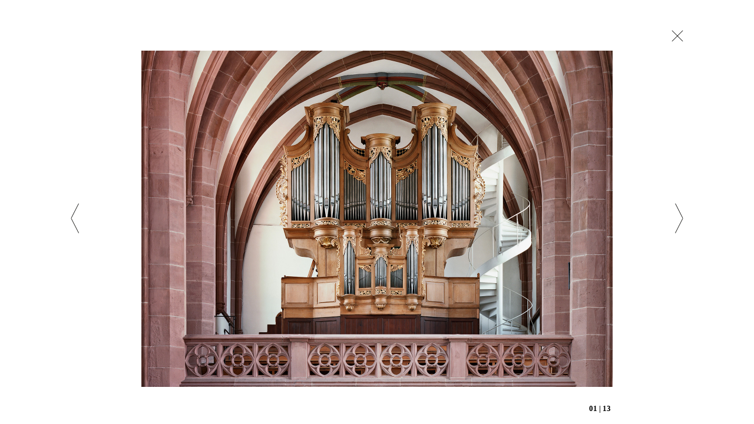

--- FILE ---
content_type: text/html
request_url: https://yannickwegner.com/vox_coelestis.html
body_size: 1129
content:
<!DOCTYPE html>
<html lang="en">
<html>
<head>
    <meta charset="utf-8" />
    <title>YANNICK WEGNER ARCHITECTURAL PHOTOGRAPHY</title>
    <link rel="shortcut icon" href="images/favicon.ico" type="image/x-icon">
<link rel="icon" href="images/favicon.ico" type="image/x-icon">
    <meta name="keywords" content="Yannick Wegner, Wegner, Yannick Wegner, Architekturfotografie, Architekturphotografie, Timelapse, Hyperlapse, Zeitraffer, Video, Architektur-Fotografie, Fotografie, Photographie, Fotographie, Kunst, Mannheim" />
    <link href="css/gallery.css" rel="stylesheet" media="screen" type="text/css" />
<link href='http://fonts.googleapis.com/css?family=Roboto+Condensed:400,700&subset=latin,latin-ext' rel='stylesheet' type='text/css'>
    <script src="jquery.js" type="text/javascript"></script>
    <script src="domscript.js" type="text/javascript"></script>
    <script type="text/javascript">

      var _gaq = _gaq || [];
      _gaq.push(['_setAccount', 'UA-9789502-3']);
      _gaq.push(['_trackPageview']);

      (function() {
        var ga = document.createElement('script'); ga.type = 'text/javascript'; ga.async = true;
        ga.src = ('https:' == document.location.protocol ? 'https://ssl' : 'http://www') + '.google-analytics.com/ga.js';
        var s = document.getElementsByTagName('script')[0]; s.parentNode.insertBefore(ga, s);
      })();

    </script>

</head>

<div id="body">

    <div class="header_gallery">
        <a href="index.html"><img src="home.svg"></a>
    </div>
        
    <div class="forbutton">
        <li><img src="vor.svg"></li>
    </div>

    <div class="backbutton">
        <li><img src="back.svg"></li>
    </div>


        <ul class="gallery">
            <li><img src="images/Vox_Coelestis/01_1600.jpg" height="571" width="800" alt="01 | 13" /></li>
            <li><img src="images/Vox_Coelestis/02_1600.jpg" height="571" width="800" alt="02 | 13" /></li>
            <li><img src="images/Vox_Coelestis/03_1600.jpg" height="571" width="800" alt="03 | 13" /></li>
            <li><img src="images/Vox_Coelestis/04_1600.jpg" height="571" width="800" alt="04 | 13" /></li>
            <li><img src="images/Vox_Coelestis/05_1600.jpg" height="571" width="800" alt="05 | 13" /></li>
            <li><img src="images/Vox_Coelestis/06_1600.jpg" height="571" width="800" alt="06 | 13" /></li>
            <li><img src="images/Vox_Coelestis/07_1600.jpg" height="571" width="800" alt="07 | 13" /></li>
            <li><img src="images/Vox_Coelestis/08_1600.jpg" height="571" width="800" alt="08 | 13" /></li>
            <li><img src="images/Vox_Coelestis/09_1600.jpg" height="571" width="800" alt="09 | 13" /></li>
            <li><img src="images/Vox_Coelestis/10_1600.jpg" height="571" width="800" alt="10 | 13" /></li>
            <li><img src="images/Vox_Coelestis/11_1600.jpg" height="571" width="800" alt="11 | 13" /></li>
            <li><img src="images/Vox_Coelestis/12_1600.jpg" height="571" width="800" alt="12 | 13" /></li>
            <li><img src="images/Vox_Coelestis/13_1600.jpg" height="571" width="800" alt="13 | 13" /></li>
            <li><div class="h1">VOX COELESTIS</div><br><span class="info"><br><br>Bad Dürkheim / Neustadt, Germany<br><br>Calendar 2013</span></li>
        </ul>

    </div>

    <div id="footer"></div>

</html>

--- FILE ---
content_type: text/css
request_url: https://yannickwegner.com/css/gallery.css
body_size: 6941
content:
* {
margin : 0;
padding : 0;
}


html, body { 
}



.header_gallery {
	position: absolute;
	height: 20px;
	width: 20px;
	right: 50%;
	margin-right:-520px;
	margin-top: 4%;
}


#portrait {
	width: 300px;
	height: 300px;
	position: absolute;
	overflow: hidden;	 
	left:50%;
	margin-left:-150px;
	background-color: none;
	list-style: none;
	margin-top: 7%;
	text-align: center;
}


.gallerywrap {
	width: 800px;
	height: 620px;
	position: absolute;
	overflow: hidden;	 
	left:50%;
	margin-left:-400px;
	margin-top: 6.75%;
	background-color: none;
}


.gallerywrap .info {
	font-size: 10pt;
	margin-top: 25%;
	line-height: 14pt;
	text-align: center;
	position: absolute;
	left:auto;
	margin-top: 25%;
	line-height: 14pt;
	width: 800px;
	height: 220px;
}

.gallerywrap .info a {
	line-height: 14pt;
	font-size: 10pt;
	list-style: none;
	text-decoration: none;
	color: black;
}

.forbutton {
	position: absolute;
	list-style: none;
	text-decoration: none;
	height: 571px;
	width: 40px;
	right: 50%;
	margin-right:-520px;
	margin-top: 7%;
	cursor:pointer;
}


.backbutton {
	position: absolute;
	list-style: none;
	text-decoration: none;
	height: 571px;
	width: 40px;
	left:50%;
	margin-left:-520px;
	margin-top: 7%;
	cursor:pointer;
}


.gallerywrap .description {
	position: relative;
	width: 40px;
	height: 50px;
	top: 25px;
    float: right;
    font-family: 'Roboto condensed';
    font-weight: bold;
    font-size:10pt;
}


#content {
	width: 600px;
	position: absolute;	 
	left:50%;
	margin-left:-300px;
	margin-top: 7%;
	text-align: center;
}

#content #img {
	width: 250px;
	height: 166px;
	position: absolute;	 
	left:50%;
	margin-left:-300px;
	margin-top: 7%;
	text-align: center;
}

#content .h1 {
	font-family: 'Roboto Condensed';
	font-weight: bold;
	font-size: 12pt;
	letter-spacing: 0.075em;
	margin-top: 8%;
}


.h2 {
	list-style: none;
	text-decoration: none;
	font-size: 12pt;
	line-height: 17pt;
	font-family: Times;
	font-style: normal;
	margin-top: 3%;
	letter-spacing: 0.02em;

}
.h5 {
	list-style: none;
	text-decoration: none;
	font-size: 8pt;
	line-height: 12pt;
	font-family: Times;
	font-style: normal;
	margin-top: 3%;
	letter-spacing: 0.02em;

}


.h2 a{
	list-style: none;
	text-decoration: none;
	color: black;

}


.h3 {
	font-size: 12pt;
	line-height: 17pt;
	font-family: Times;
	font-style: normal;
	letter-spacing: 0.02em;
}


.h3 a{
	color: black;
	text-decoration: none;
	list-style: none;
}


.h4{
	margin-top: 30px;
	margin-bottom: 4px;
	font-size:10pt;
	font-family: Times;
	font-style: normal;
	letter-spacing: 0.02em;
}


#body #content a:hover { 
  border-bottom-color:#000000;
  border-bottom-style:solid;
  border-bottom-width:1px;
}


#body #content img { 
    width:250px;
}


.gallery iframe {
	margin-top: 10%;
}


#body .gallery li .info  {
	letter-spacing: 0.04em;
}


#body .gallery .h1 {
	letter-spacing: 0.15em;
	margin-top: 25%;
	line-height: 14pt;
	text-align: center;
	position: absolute;
	left:auto;
	font-family: Times;
	font-style: normal;
	font-size: 10pt;
	width: 800px;
	height: 220px;
	right: 50%;
	margin-right:-400px;
}


@media screen and (max-width: 1100px) {

.wrapper {
	width: 100%;
}


.forbutton {
	position: absolute;
	list-style: none;
	text-decoration: none;
	height: 571px;
	width: 40px;
	right: 50%;
	margin-right:-450px;
	margin-top: 4.5%;
	cursor:pointer;
}


.backbutton {
	position: absolute;
	list-style: none;
	text-decoration: none;
	height: 571px;
	width: 40px;
	left:50%;
	margin-left:-450px;
	margin-top: 4.5%;
	cursor:pointer;
}


.header_gallery {
	position: absolute;
	height: 20px;
	width: 20px;
	right: 50%;
	margin-right:-450px;
	margin-top: 2%;
}


.gallerywrap {
	margin-top: 4.5%;
}


.gallerywrap .description {
	font-family: 'Roboto Condensed';
	font-weight: bold;
	position: relative;
	width: 40px;
	height: 36px;
	top: 0px;
    float: right;
    font-size:10pt;
    letter-spacing: 0em;
}

#body .gallery .h1 {
	letter-spacing: 0.15em;
	margin-top: 25%;
	line-height: 14pt;
	text-align: center;
	position: absolute;
	left:auto;
	font-family: Times;
	font-style: normal;
	font-size: 10pt;
	width: 1100px;
	right: 50%;
	margin-right:-550px;

}
}




@media screen and (min-width: 1441px) {

body {
}


body .gallerywrap {
	width: 1350px;
	height: 1010px;
	position: absolute;
	left:50%;
	margin-left:-675px;
	margin-top: 4%;
}


img{
	width: 100%;
	height: 100%;
}


body .gallery iframe {
	width: 1350px;
	height: 765px;
	position: absolute;
	left:50%;
	margin-left:-675px;
	margin-top: 4%;
}


.forbutton {
	position: absolute;
	list-style: none;
	text-decoration: none;
	height: 571px;
	width: 40px;
	right: 36%;
	margin-top: 15%;
	cursor:pointer;
}


.backbutton {
	position: absolute;
	list-style: none;
	text-decoration: none;
	height:571px;
	width: 40px;
	left: 36%;
	margin-top: 15%;
	cursor:pointer;
}


.gallerywrap .description {
	font-family: 'Roboto Condensed';
	font-weight: bold;
	position: relative;
	width: 40px;
	height: 36px;
	top: 5px;
    float: right;
    font-size:10pt;
}


.header_gallery {
	position: absolute;
	height: 20px;
	width: 20px;
	right: 50%;
	margin-right:-675px;
	margin-top: 2%;
}


.gallerywrap .info{
	width: 1350px;
	height: 220px;
}

#body .gallery .h1 {
	letter-spacing: 0.15em;
	margin-top: 25%;
	line-height: 14pt;
	text-align: center;
	position: absolute;
	left:auto;
	font-family: Times;
	font-style: normal;
	font-size: 10pt;
	width: 1350px;
	right: 50%;
	margin-right:-675px;

}
#content .img {
	background-color: blue;
	width: 250px;
	height: 166px;
	position: absolute;	 
	left:50%;
	margin-left:-300px;
	margin-top: 7%;
	text-align: center;
}


@media screen and (max-width: 1660px) {

body {
}


body .gallerywrap {
	width: 1150px;
	height: 850px;
	position: absolute;
	left:50%;
	margin-left:-575px;
	margin-top: 5%;
}

body .gallery iframe {
	width: 1150px;
	height: 650px;
	position: absolute;
	left:50%;
	margin-left:-575px;
	margin-top: 5%;
}


img{
	width: 100%;
	height: 100%;
}


.forbutton {
	position: absolute;
	list-style: none;
	text-decoration: none;
	background-color: none;
	height: 571px;
	width: 40px;
	right: 39%;
	margin-top: 13%;
	cursor:pointer;
}


.backbutton {
	position: absolute;
	list-style: none;
	text-decoration: none;
	background-color: none;
	height:571px;
	width: 40px;
	left: 39%;
	margin-top: 13%;
	cursor:pointer;
}


.gallerywrap .description {
	font-family: 'Roboto Condensed';
	font-weight: bold;
	position: relative;
	width: 40px;
	height: 36px;
	top: 5px;
    float: right;
    font-size:10pt;
}


.gallerywrap .info{
	width: 1150px;
	height: 220px;
}


.header_gallery {
	position: absolute;
	height: 20px;
	width: 20px;
	right: 50%;
	margin-right:-575px;
	margin-top: 2%;
}

#body .gallery .h1 {
	letter-spacing: 0.15em;
	margin-top: 25%;
	line-height: 14pt;
	text-align: center;
	position: absolute;
	left:auto;
	font-family: Times;
	font-style: normal;
	font-size: 10pt;
	width: 1150px;
	height: 220px;
	right: 50%;
	margin-right:-575px;
}
}








--- FILE ---
content_type: application/javascript
request_url: https://yannickwegner.com/domscript.js
body_size: 1110
content:
$(function(){
	



$('ul.gallery').wrap('<div class="gallerywrap"></div>');
$('ul.gallery li').hide().eq(0).show().addClass('active');

$('ul.gallery img').each(function(){
	var description = $(this).attr('alt');
	$(this).after('<div class="description">'+description+'</div>');
});


//Buttons
$('.gallerywrap').append('<a href="#" id="forbutton"></a><a href="#" id="backbutton"></a>');

$('.forbutton').on('click', function(){

	var currentImage = $('ul.gallery li.active');
	$(currentImage).fadeOut(0.5).removeClass('active');

	if ($(currentImage).next().length == 0) {
		var nextImage = $('ul.gallery li:first-child');
	} else {
		var nextImage = $(currentImage).next();
	}

	$(nextImage).fadeIn(400).addClass('active'); 
	return false;
});


$('.backbutton').on('click', function(){

	var currentImage = $('ul.gallery li.active');
	$(currentImage).fadeOut(0.5).removeClass('active');

	if ($(currentImage).prev().length == 0) {
		var nextImage = $('ul.gallery li:last-child');
	} else {
		var nextImage = $(currentImage).prev();
	}

	$(nextImage).fadeIn(400).addClass('active'); 
	return false;
});


});

--- FILE ---
content_type: image/svg+xml
request_url: https://yannickwegner.com/home.svg
body_size: 834
content:
<?xml version="1.0" encoding="utf-8"?>
<!-- Generator: Adobe Illustrator 18.0.0, SVG Export Plug-In . SVG Version: 6.00 Build 0)  -->
<!DOCTYPE svg PUBLIC "-//W3C//DTD SVG 1.1//EN" "http://www.w3.org/Graphics/SVG/1.1/DTD/svg11.dtd">
<svg version="1.1" id="Ebene_1" xmlns="http://www.w3.org/2000/svg" xmlns:xlink="http://www.w3.org/1999/xlink" x="0px" y="0px"
	 viewBox="0 0 19 19" enable-background="new 0 0 19 19" xml:space="preserve">
<g>
	<defs>
		<rect id="SVGID_1_" x="0.2" y="0.2" width="18.5" height="18.5"/>
	</defs>
	<clipPath id="SVGID_2_">
		<use xlink:href="#SVGID_1_"  overflow="visible"/>
	</clipPath>
	<line clip-path="url(#SVGID_2_)" fill="none" stroke="#1D1D1B" x1="0.6" y1="0.6" x2="18.4" y2="18.4"/>
	<line clip-path="url(#SVGID_2_)" fill="none" stroke="#1D1D1B" x1="18.4" y1="0.6" x2="0.6" y2="18.4"/>
</g>
</svg>
